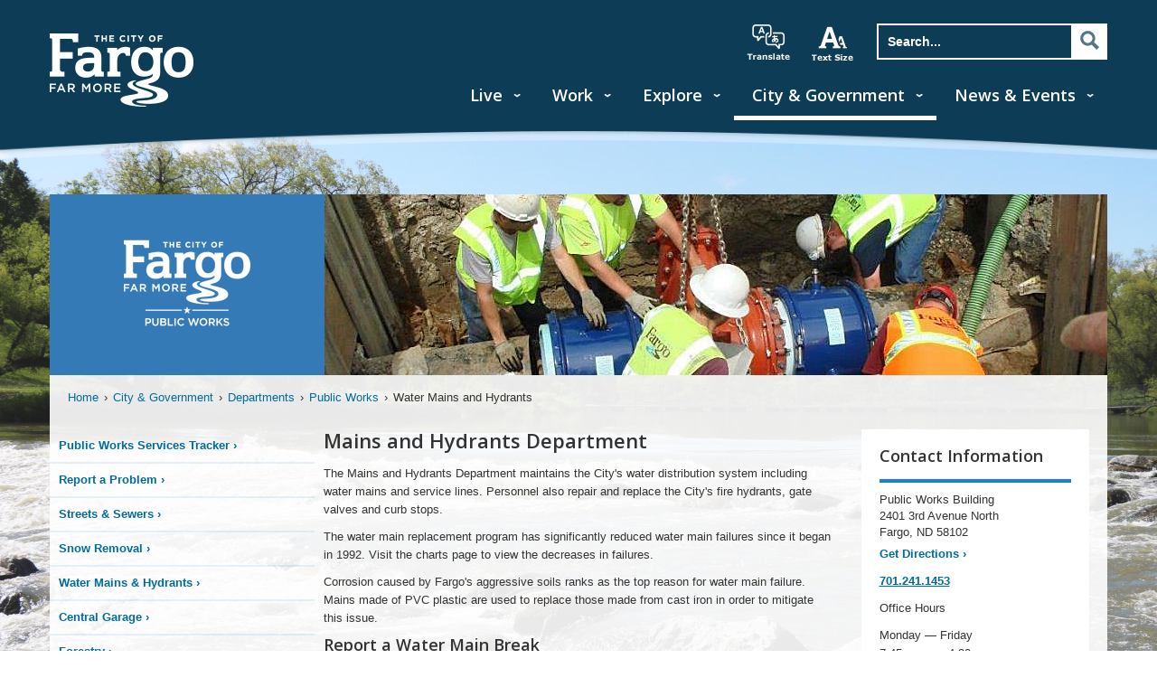

--- FILE ---
content_type: text/html; charset=utf-8
request_url: https://www.fargond.gov/city-government/departments/public-works/water-mains-hydrants
body_size: 7314
content:
<!DOCTYPE html><html lang="en"><head><!-- Google tag (gtag.js) --><script async src="https://www.googletagmanager.com/gtag/js?id=G-8BMQKGQDB6"></script><script>window.dataLayer = window.dataLayer || [];function gtag(){dataLayer.push(arguments);}gtag('js', new Date()); gtag('config', 'G-8BMQKGQDB6');</script>
<script defer data-domain="fargond.gov" src="/js/script.js"></script><title>The City of Fargo - Water Mains and Hydrants</title><meta charset="UTF-8"><meta name="keywords" content="Public Works,Water Mains &amp; Hydrants"><meta name="viewport" content="width=device-width, initial-scale=1.0"><meta name="google-translate-customization" content="ed67cc60d1a24773-f877602f7f9dd913-g0193f3f96357d469-14"><meta http-equiv="X-UA-Compatible" content="IE=edge"><!-- https://www.emergeinteractive.com/insights/detail/the-essentials-of-favicons/--><link rel="icon" type="image/png" href="/cof/img/COF-Favicon-16x16.png" sizes="16x16"/><link rel="icon" type="image/png" href="/cof/img/COF-Favicon-32x32.png" sizes="32x32"/><link rel="icon" type="image/png" href="/cof/img/COF-Favicon-48x48.png" sizes="48x48"/><link rel="icon" type="image/png" href="/cof/img/COF-Favicon-128x128.png" sizes="128x128"/><link rel="icon" type="image/png" href="/cof/img/COF-Favicon-152x152.png" sizes="152x152"/><link rel="icon" type="image/png" href="/cof/img/COF-Favicon-167x167.png" sizes="167x167"/><link rel="icon" type="image/png" href="/cof/img/COF-Favicon-180x180.png" sizes="180x180"/><link rel="icon" type="image/png" href="/cof/img/COF-Favicon-192x192.png" sizes="192x192"/><link rel="icon" type="image/png" href="/cof/img/COF-Favicon-196x196.png" sizes="196x196"/><link rel="apple-touch-icon" href="/cof/img/COF-Favicon-152x152.png" sizes="152x152"/><link rel="apple-touch-icon" href="/cof/img/COF-Favicon-167x167.png" sizes="167x167"/><link rel="apple-touch-icon" href="/cof/img/COF-Favicon-180x180.png" sizes="180x180"/><!-- Android--><link rel="shortcut icon" sizes="196x196" href="/cof/img/COF-Favicon-196x196.png"/><!-- Windows 8 IE 10--><meta name="msapplication-TileColor" content="#FFFFFF"/><meta name="msapplication-TileImage" content="/cof/img/COF-Favicon-144x144.png"/><!-- Windows 8.1 + IE11 and above--><meta name="msapplication-config" content="/cof/browserconfig.xml"/><!-- Fallback .ico file--><link rel="shortcut icon" type="image/x-icon" href="/cof/img/COF-Favicon.ico"/><!-- Android app manifest--><link rel="manifest" href="/cof/manifest.json"/><link rel="stylesheet" href="/cof/stylesheets/styles.css" type="text/css" media="screen"><link rel="stylesheet" href="/cof/stylesheets/featherlight.min.css" type="text/css" media="screen"><link rel="stylesheet" href="/background.css" type="text/css" media="screen"><link rel="stylesheet" href="/cof/stylesheets/print.css" type="text/css" media="print"><link rel="stylesheet" href="https://fonts.googleapis.com/css?family=Open+Sans:600" type="text/css"><link rel="stylesheet" href="/kendoui/styles/kendo.common-bootstrap.min.css"><link rel="stylesheet" href="/kendoui/styles/kendo.bootstrap.min.css"><script src="https://ajax.googleapis.com/ajax/libs/jquery/2.1.3/jquery.min.js" type="text/javascript" integrity="sha256-ivk71nXhz9nsyFDoYoGf2sbjrR9ddh+XDkCcfZxjvcM=" crossorigin="anonymous"></script><script src="https://ajax.googleapis.com/ajax/libs/jqueryui/1.11.2/jquery-ui.min.js" type="text/javascript" integrity="sha256-erF9fIMASEVmAWGdOmQi615Bmx0L/vWNixxTNDXS4FQ=" crossorigin="anonymous"></script><script src="https://cdnjs.cloudflare.com/ajax/libs/headjs/1.0.3/head.js" type="text/javascript" integrity="sha256-WdJmaWvO6hpL0M0Ev6eqZ4gMYpolaHwFyFsgVF91hX4=" crossorigin="anonymous"></script><script src="https://maxcdn.bootstrapcdn.com/bootstrap/3.3.7/js/bootstrap.min.js" type="text/javascript" integrity="sha256-U5ZEeKfGNOja007MMD3YBI0A3OSZOQbeG6z2f2Y0hu8=" crossorigin="anonymous"></script></head><body class="fixedheader" id="page-id-5890b0512a6d7296053546e3"><header id="main-header"><div class="container"><div id="search-toggle"><a href="#"><div class="searchicon">Search</div><div class="searchclose"><div></div></div></a></div><a id="mobile-nav-toggle" href="#"><span>Menu</span><div></div><div></div><div></div></a><a href="/"><div id="logo">City of Fargo</div></a><ul id="search-nav"><li id="translate-hidden"><div id="google_translate_element"></div><script type="text/javascript">function googleTranslateElementInit() {
    new google.translate.TranslateElement({pageLanguage: 'en', layout: google.translate.TranslateElement.InlineLayout.SIMPLE}, 'google_translate_element');
}</script><script type="text/javascript" src="https://translate.google.com/translate_a/element.js?cb=googleTranslateElementInit"></script></li><li id="translate"><a href>translate</a></li><li id="text-size"><a href>increase text size</a></li><li id="search"><form id="searchForm" action="/search/" method="POST"><input type="search" name="search" placeholder="Search..." autocomplete="off" title="Search" value=""><input class="sr-only" type="submit" value="Search"><a class="sr-hidden" onclick="document.getElementById(&quot;searchForm&quot;).submit();"><div>Search</div></a></form></li></ul><nav role="navigation" aria-label="Main Navigation"><a id="skip-navigation" href="#skip-nav">Skip Nav</a><ul><li><a href="/live">Live</a><div class="extended-menu"><!--menu column one--><ul><li><a href="/live/access-tv">Access TV </a></li><li><a href="/live/cass-clay-alerts">Cass Clay Alerts </a></li><li><a href="/live/emergency-preparedness">Emergency Preparedness </a></li><li><a href="https://fargo-nd.civilspace.io/en">FargoStreets </a></li><li><a href="/live/flooding">Flooding </a></li><li><a href="/live/garbage-recycling">Garbage &amp; Recycling </a></li><li><a href="/live/health">Health </a></li><li><a href="/live/homelessness">Homelessness </a></li><li><a href="/live/housing">Housing </a></li><li><a href="/live/how-do-i">How Do I? </a></li><li><a href="/live/know-your-neighborhood">Know Your Neighborhood </a></li><li><a href="/live/library">Library </a></li></ul><ul><li><a href="/live/nd-cares">ND Cares </a></li><li><a href="/live/parking">Parking </a></li><li><a href="/live/pets-stray-animals">Pets &amp; Stray Animals </a></li><li><a href="/live/police-fire">Police &amp; Fire </a></li><li><a href="/live/property-ownership">Property Ownership </a></li><li><a href="/live/snow-removal">Snow Removal </a></li><li><a href="/live/tree-and-landscape-contractors">Tree and Landscape Contractors </a></li><li><a href="/live/report-a-challenge">Report A Challenge </a></li><li><a href="/live/roadways">Roadways </a></li><li><a href="/live/transportation">Transportation </a></li><li><a href="/live/utility-billing-online-payments">Utility Billing &amp; Online Payments </a></li><li><a href="/live/utility-services">Utility Services </a></li></ul></div></li><li><a href="/work">Work</a><div class="extended-menu"><!--menu column one--><ul><li><a href="/work/bids-and-procurement">Bids and Procurement </a></li><li><a href="/work/career-opportunities">Career Opportunities </a></li><li><a href="/work/commercial-permitting-process">Commercial Permitting Process </a></li><li><a href="/work/commercial-garbage-recycling">Commercial Garbage &amp; Recycling </a></li><li><a href="/work/doing-business">Doing Business </a></li><li><a href="/work/engineering">Engineering </a></li><li><a href="/work/grants-exemptions">Grants &amp; Exemptions </a></li></ul><ul><li><a href="/work/how-do-i">How Do I? </a></li><li><a href="/work/improving-fargo">Improving Fargo </a></li><li><a href="/work/inspections">Inspections </a></li><li><a href="/work/nd-cares">ND Cares </a></li><li><a href="/work/planning-development">Planning &amp; Development </a></li><li><a href="/work/utility-billing-online-payments">Utility Billing &amp; Online Payments </a></li><li><a href="/work/licensing-permits">Licensing &amp; Permits </a></li></ul></div></li><li><a href="/explore">Explore</a><div class="extended-menu"><!--menu column one--><ul><li><a href="/explore/about-fargo">About Fargo </a></li><li><a href="/explore/attractions">Attractions </a></li><li><a href="/explore/accommodations">Accommodations </a></li><li><a href="/explore/airport">Airport </a></li><li><a href="/explore/business-improvement-district"> Business Improvement District </a></li><li><a href="/explore/dining">Dining </a></li><li><a href="/explore/downtown-fargo">Downtown Fargo </a></li></ul><ul><li><a href="/explore/economic-development-corp">Economic Development Corp. </a></li><li><a href="/explore/fmwf-chamber-of-commerce">FMWF Chamber of Commerce </a></li><li><a href="/explore/parks-recreation">Parks &amp; Recreation </a></li><li><a href="/explore/parking">Parking </a></li><li><a href="/explore/photo-galleries">Photo Galleries </a></li><li><a href="/explore/visitor-s-bureau">Visitor's Bureau </a></li></ul></div></li><li class="active"><a href="/city-government">City &amp; Government</a><div class="extended-menu"><!--menu column one--><ul><li><a href="/city-government/mayor-s-office">Mayor's Office </a></li><li><a href="/city-government/city-commission">City Commission </a></li><li><a href="/city-government/city-administration">City Administration </a></li><li><a href="/city-government/boards-commissions">Boards &amp; Commissions </a></li><li><a href="/city-government/tv-fargo">TV Fargo </a></li><li><a href="/city-government/city-ordinances">City Ordinances </a></li><li><a href="/city-government/city-budget">City Budget </a></li></ul><ul><li><a href="/city-government/departments">Departments </a></li><li><a href="/city-government/elections-voting">Elections/Voting </a></li><li><a href="/city-government/fm-area-diversion-project">FM Area Diversion Project </a></li><li><a href="/city-government/green-fargo">Green Fargo </a></li><li><a href="/city-government/career-opportunities">Career Opportunities </a></li><li><a href="/city-government/legal-holidays">Legal Holidays </a></li><li><a href="/city-government/open-records-requests">Open Records Requests </a></li></ul></div></li><li><a href="/news-events">News &amp; Events</a><div class="extended-menu"><!--menu column one--><ul><li><a href="/news-events/calendar">Calendar </a></li><li><a href="/news-events/city-news-releases">City News Releases </a></li><li><a href="/news-events/far-more-on-demand">Far More On Demand </a></li></ul><ul><li><a href="/news-events/media-relations">Media Relations </a></li><li><a href="/news-events/photo-galleries">Photo Galleries </a></li><li><a href="/news-events/social-media-center">Social Media Center </a></li></ul></div></li></ul></nav></div></header><div id="arch"></div><div id="site-bg"><div class="container"><noscript>Some elements of this site require JavaScript in order to function properly.</noscript><section class="three-column" id="main"><a name="skip-nav"></a><div class="blue-transparent-bg" id="hero"><h2 id="hero-logo-center"><img src="https://download.fargond.gov/resize/140/140/0/public_works_logo.png" alt="" style="max-width:140px !important; max-height:140px !important; margin:auto;"/><span class="sr-only">Insert Logo Here</span></h2><img id="hero-image" src="https://download.fargond.gov/resize/878/200/0/mains_hydrants_hero.jpg" alt="Water Mains Hero"/></div><ul id="breadcrumbs"><li><a href="/">Home</a></li><li><a href="/city-government">City &amp; Government</a></li><li><a href="/city-government/departments">Departments</a></li><li><a href="/city-government/departments/public-works">Public Works</a></li><li>Water Mains and Hydrants</li></ul><nav id="main-nav" role="navigation" aria-label="Sub Navigation"><div class="btn btn-primary local-nav left-toggle"><span>Page Menu</span><br/><span class="glyphicon glyphicon-chevron-down"></span></div><div class="shadow-overlay left-toggle"></div><div class="drawer"><ul class="sidebar-nav"><li><a href="/city-government/departments/public-works/public-works-services-tracker">Public Works Services Tracker</a></li><li><a href="/city-government/departments/public-works/report-a-problem">Report a Problem</a></li><li><a href="/city-government/departments/public-works/streets-sewers">Streets &amp; Sewers</a></li><li><a href="/city-government/departments/public-works/snow-removal">Snow Removal</a></li><li><a href="/city-government/departments/public-works/water-mains-hydrants">Water Mains &amp; Hydrants</a></li><li><a href="/city-government/departments/public-works/central-garage">Central Garage</a></li><li><a href="/city-government/departments/public-works/forestry">Forestry</a></li><li><a href="/city-government/departments/public-works/advanced-metering-infrastructure-project">Advanced Metering Infrastructure Project</a></li><li><a href="/city-government/departments/public-works/bidding-opportunities">Bidding Opportunities</a></li><li><a href="/city-government/departments/public-works/contact-us">Contact Us</a></li><li><a href="/city-government/departments/public-works/faqs">FAQs</a></li></ul><div class="btn btn-primary local-nav left-toggle drawerbottom"><span class="glyphicon glyphicon-chevron-up"></span><br/><span>Close</span></div><script>$('.left-toggle').click(function(e){
    e.preventDefault();
    $('.drawer').toggleClass('toggled');
    $('.shadow-overlay').toggleClass('toggled');
});
</script></div>&nbsp;</nav><section class="threeColumn" id="content"><div class="clearfix"></div><h1>Mains and Hydrants Department</h1><p>The Mains and Hydrants Department maintains the City's water distribution system including water mains and service lines. Personnel also repair and replace the City's fire hydrants, gate valves and curb stops.</p>
<p>The water main replacement program has significantly reduced water main failures since it began in 1992. Visit the charts page to view the decreases in failures.</p>
<p>Corrosion caused by Fargo's aggressive soils ranks as the top reason for water main failure. Mains made of PVC plastic are used to replace those made from cast iron in order to mitigate this issue.</p>
<h2>Report a Water Main Break</h2><p>Water bubbling up in the street may be due to a water main failure.</p>
<p><strong>To report a problem, call:</strong></p>
<ul class="textContent"><li>Weekdays:  <a href="tel:7012411453" title="701.241.1453">701.241.1453</a></li><li>After hours/weekends:  <a href="tel:7012411469" title="701.241.1469">701.241.1469</a></li></ul><h2>Historical Charts</h2><p>The following charts show the history of water main and water service line failures in the City of Fargo. The water main failures have been recorded since 1948 and water service failures since 1960.  Service failures are failures of the line that delivers water from the water main to the curb stop. Failures in private service lines (from the curb stop to the building) are the responsibility of the property owner to repair and are not recorded.</p>
<div class="clearfix"></div><br/><div class="table-responsive"><table class="table expandable"><thead><tr><th role="columnheader" scope="col"> <p>File</p></th><th role="columnheader" scope="col"> <p>Size</p></th><th role="columnheader" scope="col"> <p>Type</p></th></tr></thead><tbody><tr><td><p><a href="https://download.fargond.gov/0/wtrbreak_2025_all.pdf">Water Break History - By Month</a></p></td><td> <p>45.51 KB</p></td><td><p>PDF</p></td></tr><tr><td><p><a href="https://download.fargond.gov/0/wtrbreak_chart_2025_all.pdf">Water Break Historical Chart</a></p></td><td> <p>19.98 KB</p></td><td><p>PDF</p></td></tr><tr><td><p><a href="https://download.fargond.gov/0/wtrsrvchsty_2025.pdf">Water Service History 2025</a></p></td><td> <p>18.37 KB</p></td><td><p>PDF</p></td></tr></tbody></table></div></section><section id="right-sidebar"><div class="clearfix"></div><aside><h2>Contact Information</h2><hr/><address>Public Works Building<br/>2401 3rd Avenue North<br/>Fargo, ND 58102</address><p><a class="arrow-link" href="https://maps.google.com?daddr=2401+3rd+Avenue+North+Fargo+ND+58102">Get Directions</a></p><p><strong><a class="telephone-link" href="tel:701-241-1453">701.241.1453</a></strong></p><p>Office Hours<br/><p><p>Monday — Friday<br>
7:45 a.m. — 4:30 p.m.<br>
(<a href="/city-government/legal-holidays" title="Except for Legal Holidays">Except for Legal Holidays</a>)</p>
</p></p></aside><div class="clearfix"></div><aside class="margin"><h2>Utility Billing &amp; Online Payments</h2><p>Visit the <a href="/city-government/departments/auditors/utility-billing-department" title="Utility Billing Department">Utility Billing Department website</a> located within the Auditor's Department to change your account details and for more information about online payments.</p>
<div class="clearfix"></div><br/></aside><div class="clearfix"></div></section></section></div></div><footer id="footer"><div class="container"><ul class="address" id="footer-left"><li><h3>FARGO CITY HALL</h3><address>225 4th Street N.<br/>Fargo, ND&nbsp;&nbsp;58102</address></li><li><h3>MAYOR'S OFFICE</h3><a href="tel:7012411310">701.241.1310</a></li></ul><ul class="footer-block pos-left"><li><ul><li><h3>THE CITY OF FARGO</h3></li><li><a href="/accessibility">Accessibility</a></li><li><a href="/privacy-policy">Privacy Policy</a></li><li><a href="/social-media-policy">Social Media Policy</a></li><li><a href="/terms-of-use">Terms of Use</a></li><li><a href="/site-map">Site Map</a></li></ul></li><li><ul><li><h3>QUICK LINKS</h3></li><li><a href="/online-payments">Online Payments</a></li><li><a href="/work/bids-rfqs-rfps">Bid Postings</a></li><li><a href="/career-opportunities">Career Opportunities</a></li><li><a href="/maps">Maps</a></li><li><a href="/how-do-i">How Do I?</a></li></ul></li></ul><ul class="footer-block pos-right"><li><ul><li><h3>CONTACT</h3></li><li><a href="http://fargoone.com">FargoOne (3-1-1)</a></li><li><a href="/departments">Departments</a></li><li><a href="/contacting-us">Contacting Us</a></li></ul></li><li><ul><li><h3>STAY UPDATED</h3></li><li><a href="/social-media-center">Social Media Center</a></li><li><a href="https://my.cityoffargo.com/">My City Account</a></li></ul></li></ul></div><div id="social-footer"><div class="container"><p id="copyright">&copy;&nbsp;<span>2026 The City of Fargo</span></p><ul><li id="fb-icon"><a href="https://facebook.com/thecityoffargo">Facebook</a></li><li id="twitter-icon"><a href="https://twitter.com/thecityoffargo">Twitter</a></li><li id="youtube-icon"><a href="https://www.youtube.com/@TheCityofFargo/playlists?view=1&amp;sort=lad&amp;flow=grid">YouTube</a></li><li id="linkedin-icon"><a href="https://www.linkedin.com/company/city-of-fargo">LinkedIn</a></li><li id="instagram-icon"><a href="https://www.instagram.com/TheCityofFargo/">Instagram</a></li><li id="nextdoor-icon"><a href="https://nextdoor.com/agency-detail/nd/fargo/city-of-fargo/ ">Nextdoor</a></li></ul></div></div><script>(function(i,s,o,g,r,a,m){i['GoogleAnalyticsObject']=r;i[r]=i[r]||function(){
(i[r].q=i[r].q||[]).push(arguments)},i[r].l=1*new Date();a=s.createElement(o),
m=s.getElementsByTagName(o)[0];a.async=1;a.src=g;m.parentNode.insertBefore(a,m)
})(window,document,'script','https://www.google-analytics.com/analytics.js','ga');

ga('create', 'UA-708640-14', 'auto');
ga('send', 'pageview');</script><script async src="https://siteimproveanalytics.com/js/siteanalyze_15203163.js" integrity="sha256-wqoFf5rIM0WGee7ZIEREcL1kKLKruNNVlXx2yc9xLRU=" crossorigin="anonymous"></script></footer><ul id="mobile-nav" style="display:none;"><li id="home"><a href="/">Home</a></li><li><a href="#55f9decf55b25e13ec5ec288" data-toggle="collapse">Live</a><div class="collapse" id="55f9decf55b25e13ec5ec288"><ul><li> <a href="/live">Index</a></li><li><a href="/live/access-tv">Access TV</a></li><li><a href="/live/cass-clay-alerts">Cass Clay Alerts</a></li><li><a href="/live/emergency-preparedness">Emergency Preparedness</a></li><li><a href="https://fargo-nd.civilspace.io/en">FargoStreets</a></li><li><a href="/live/flooding">Flooding</a></li><li><a href="/live/garbage-recycling">Garbage &amp; Recycling</a></li><li><a href="/live/health">Health</a></li><li><a href="/live/homelessness">Homelessness</a></li><li><a href="/live/housing">Housing</a></li><li><a href="/live/how-do-i">How Do I?</a></li><li><a href="/live/know-your-neighborhood">Know Your Neighborhood</a></li><li><a href="/live/library">Library</a></li><li><a href="/live/nd-cares">ND Cares</a></li><li><a href="/live/parking">Parking</a></li><li><a href="/live/pets-stray-animals">Pets &amp; Stray Animals</a></li><li><a href="/live/police-fire">Police &amp; Fire</a></li><li><a href="/live/property-ownership">Property Ownership</a></li><li><a href="/live/snow-removal">Snow Removal</a></li><li><a href="/live/tree-and-landscape-contractors">Tree and Landscape Contractors</a></li><li><a href="/live/report-a-challenge">Report A Challenge</a></li><li><a href="/live/roadways">Roadways</a></li><li><a href="/live/transportation">Transportation</a></li><li><a href="/live/utility-billing-online-payments">Utility Billing &amp; Online Payments</a></li><li><a href="/live/utility-services">Utility Services</a></li></ul></div></li><li><a href="#55f9dee355b25e13ec5ec289" data-toggle="collapse">Work</a><div class="collapse" id="55f9dee355b25e13ec5ec289"><ul><li> <a href="/work">Index</a></li><li><a href="/work/bids-and-procurement">Bids and Procurement</a></li><li><a href="/work/career-opportunities">Career Opportunities</a></li><li><a href="/work/commercial-permitting-process">Commercial Permitting Process</a></li><li><a href="/work/commercial-garbage-recycling">Commercial Garbage &amp; Recycling</a></li><li><a href="/work/doing-business">Doing Business</a></li><li><a href="/work/engineering">Engineering</a></li><li><a href="/work/grants-exemptions">Grants &amp; Exemptions</a></li><li><a href="/work/how-do-i">How Do I?</a></li><li><a href="/work/improving-fargo">Improving Fargo</a></li><li><a href="/work/inspections">Inspections</a></li><li><a href="/work/nd-cares">ND Cares</a></li><li><a href="/work/planning-development">Planning &amp; Development</a></li><li><a href="/work/utility-billing-online-payments">Utility Billing &amp; Online Payments</a></li><li><a href="/work/licensing-permits">Licensing &amp; Permits</a></li></ul></div></li><li><a href="#55f9deed55b25e13ec5ec28a" data-toggle="collapse">Explore</a><div class="collapse" id="55f9deed55b25e13ec5ec28a"><ul><li> <a href="/explore">Index</a></li><li><a href="/explore/about-fargo">About Fargo</a></li><li><a href="/explore/attractions">Attractions</a></li><li><a href="/explore/accommodations">Accommodations</a></li><li><a href="/explore/airport">Airport</a></li><li><a href="/explore/business-improvement-district"> Business Improvement District</a></li><li><a href="/explore/dining">Dining</a></li><li><a href="/explore/downtown-fargo">Downtown Fargo</a></li><li><a href="/explore/economic-development-corp">Economic Development Corp.</a></li><li><a href="/explore/fmwf-chamber-of-commerce">FMWF Chamber of Commerce</a></li><li><a href="/explore/parks-recreation">Parks &amp; Recreation</a></li><li><a href="/explore/parking">Parking</a></li><li><a href="/explore/photo-galleries">Photo Galleries</a></li><li><a href="/explore/visitor-s-bureau">Visitor's Bureau</a></li></ul></div></li><li class="active"><a href="#55f9df0e55b25e13ec5ec28b" data-toggle="collapse">City &amp; Government</a><div class="collapse" id="55f9df0e55b25e13ec5ec28b"><ul><li> <a href="/city-government">Index</a></li><li><a href="/city-government/mayor-s-office">Mayor's Office</a></li><li><a href="/city-government/city-commission">City Commission</a></li><li><a href="/city-government/city-administration">City Administration</a></li><li><a href="/city-government/boards-commissions">Boards &amp; Commissions</a></li><li><a href="/city-government/tv-fargo">TV Fargo</a></li><li><a href="/city-government/city-ordinances">City Ordinances</a></li><li><a href="/city-government/city-budget">City Budget</a></li><li class="active"><a href="/city-government/departments">Departments</a></li><li><a href="/city-government/elections-voting">Elections/Voting</a></li><li><a href="/city-government/fm-area-diversion-project">FM Area Diversion Project</a></li><li><a href="/city-government/green-fargo">Green Fargo</a></li><li><a href="/city-government/career-opportunities">Career Opportunities</a></li><li><a href="/city-government/legal-holidays">Legal Holidays</a></li><li><a href="/city-government/open-records-requests">Open Records Requests</a></li></ul></div></li><li><a href="#5899fc73275454815b4ce019" data-toggle="collapse">News &amp; Events</a><div class="collapse" id="5899fc73275454815b4ce019"><ul><li> <a href="/news-events">Index</a></li><li><a href="/news-events/calendar">Calendar</a></li><li><a href="/news-events/city-news-releases">City News Releases</a></li><li><a href="/news-events/far-more-on-demand">Far More On Demand</a></li><li><a href="/news-events/media-relations">Media Relations</a></li><li><a href="/news-events/photo-galleries">Photo Galleries</a></li><li><a href="/news-events/social-media-center">Social Media Center</a></li></ul></div></li></ul><div id="close-nav"></div><script type="text/javascript" src="/cof/js/featherlight.min.js"></script><script type="text/javascript" src="/cof/js/site.js"></script><script type="text/javascript">initializeSiteScripts({ fileDownloadPath: 'https://download.fargond.gov'});</script></body></html>